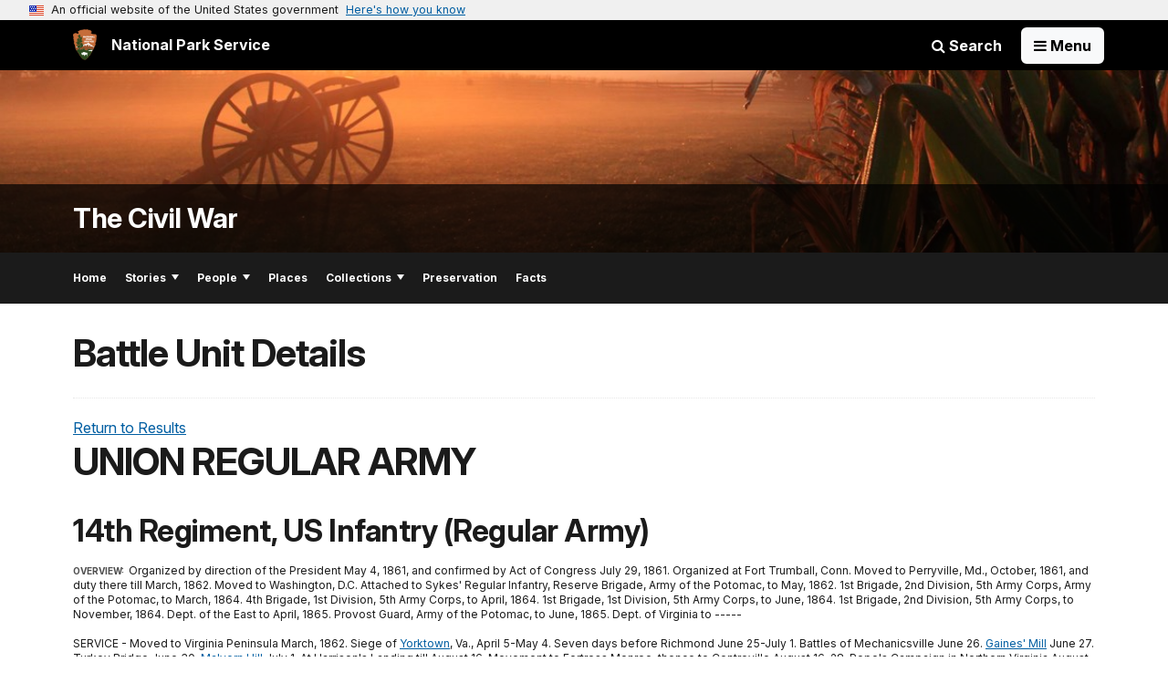

--- FILE ---
content_type: text/html;charset=UTF-8
request_url: https://www.nps.gov/civilwar/search-battle-units-detail.htm?battleUnitCode=UUR0014RI
body_size: 9120
content:
<!doctype html> <html lang="en" class="no-js"> <!-- Content Copyright National Park Service -->
<!-- JavaScript & DHTML Code Copyright &copy; 1998-2025, PaperThin, Inc. All Rights Reserved. --> <head> <meta content="IE=edge" http-equiv="X-UA-Compatible"> <title>Battle Unit Details - The Civil War (U.S. National Park Service)</title> <script>
var jsDlgLoader = '/subjects/civilwar/loader.cfm';
var jsSiteResourceLoader = '/cs-resources.cfm?r=';
var jsSiteResourceSettings = {canCombine: false, canMinify: false};
</script>
<!-- beg (1) PrimaryResources -->
<script src="/ADF/thirdParty/jquery/jquery-3.6.js"></script><script src="/ADF/thirdParty/jquery/migrate/jquery-migrate-3.4.js"></script><script src="/commonspot/javascript/browser-all.js"></script>
<!-- end (1) PrimaryResources -->
<!-- beg (2) SecondaryResources -->
<!-- end (2) SecondaryResources -->
<!-- beg (3) StyleTags -->
<link rel="stylesheet" href="/common/commonspot/templates/assets/css/commonspotRTE.css" type="text/css" />
<!-- end (3) StyleTags -->
<!-- beg (4) JavaScript -->
<script>
<!--
var gMenuControlID = 0;
var menus_included = 0;
var jsSiteID = 1;
var jsSubSiteID = 30200;
var js_gvPageID = 4094578;
var jsPageID = 4094578;
var jsPageSetID = 0;
var jsPageType = 0;
var jsSiteSecurityCreateControls = 0;
var jsShowRejectForApprover = 1;
// -->
</script><script>
var jsDlgLoader = '/subjects/civilwar/loader.cfm';
var jsSiteResourceLoader = '/cs-resources.cfm?r=';
var jsSiteResourceSettings = {canCombine: false, canMinify: false};
</script>
<!-- end (4) JavaScript -->
<!-- beg (5) CustomHead -->
<!-- override SubjectSite from Subject Generic Page-->
<meta charset="utf-8">
<link href="/common/commonspot/templates/images/icons/favicon.ico" rel="shortcut icon">
<meta http-equiv="Pragma" content="no-cache" />
<meta http-equiv="Expires" content="0" />
<meta name="viewport" content="width=device-width, initial-scale=1.0">
<!--[if gt IE 8]>
<script src="/common/commonspot/templates/assets/js/app.early.min.js?v=20230112"></script>
<link href="/common/commonspot/templates/assets/css/split-css/main.min.css?v=2rpz-n03cpj" media="screen, print" rel="stylesheet">
<link href="/common/commonspot/templates/assets/css/split-css/main-min-blessed1.css" media="screen, print" rel="stylesheet">
<![endif]-->
<!--[if lt IE 9]>
<script src="https://oss.maxcdn.com/libs/html5shiv/3.7.0/html5shiv.js"></script>
<script src="https://oss.maxcdn.com/libs/respond.js/1.4.2/respond.min.js"></script>
<script src="/common/commonspot/templates/assets/js/app.early.min.js?v=20230112"></script>
<link href="/common/commonspot/templates/assets/css/split-css/main.min.css?v=2rpz-n03cpj" media="screen, print" rel="stylesheet">
<link href="/common/commonspot/templates/assets/css/split-css/main-min-blessed1.css" media="screen, print" rel="stylesheet">
<![endif]-->
<!--[if !IE]> -->
<script src="/common/commonspot/templates/assets/js/app.early.min.js?v=20230112"></script>
<link href="/common/commonspot/templates/assets/css/main.min.css?v=20230112" media="screen, print" rel="stylesheet">
<!-- <![endif]-->
<link href='//fonts.googleapis.com/css?family=Open+Sans:700,600,400|Open+Sans+Condensed:300,700' rel='stylesheet' type='text/css'>
<link rel="manifest" href="/manifest.json" crossorigin="use-credentials" />
<meta name="apple-itunes-app" content="app-id=1549226484, app-argument=https://apps.apple.com/us/app/national-park-service/id1549226484">
<style>
table#cs_idLayout2,
table#cs_idLayout2 > tbody,
table#cs_idLayout2 > tbody > tr,
table#cs_idLayout2 > tbody > tr >  td
{
display: block;
border-collapse:separate;
}
</style>
<script src='/common/commonspot/templates/js/federated-analytics-uav1.js?ver=true&agency=DOI&subagency=NPS&exts=rtf,odt,ods,odp,brf&dclink=true&enhlink=true' id='_fed_an_ua_tag'></script>
<meta property="og:type" content="website" />
<meta property="og:title" content="Battle Unit Details - The Civil War (U.S. National Park Service)" />
<meta property="og:url" content="https://www.nps.gov/subjects/civilwar/search-battle-units-detail.htm" />
<!-- end (5) CustomHead -->
<!-- beg (6) TertiaryResources -->
<!-- end (6) TertiaryResources -->
<!-- beg (7) authormode_inlinestyles -->
<link rel="stylesheet" type="text/css" href="/commonspot/commonspot.css" id="cs_maincss">
<!-- end (7) authormode_inlinestyles -->
</head><body class="SubjectSite"><span role="navigation" aria-label="Top of page" id="__topdoc__"></span>
<section
class="usa-banner"
aria-label="Official website of the United States government"
>
<div class="usa-accordion">
<header class="usa-banner__header">
<div class="usa-banner__inner">
<div class="grid-col-auto">
<img
aria-hidden="true"
class="usa-banner__header-flag"
src="/common/commonspot/templates/assets/icon/us_flag_small.png"
alt=""
/>
</div>
<div class="grid-col-fill tablet:grid-col-auto" aria-hidden="true">
<p class="usa-banner__header-text">
An official website of the United States government
</p>
<p class="usa-banner__header-action">Here's how you know</p>
</div>
<button
type="button"
class="usa-accordion__button usa-banner__button collapsed"
aria-expanded="false"
aria-controls="gov-banner-default"
data-bs-toggle="collapse"
data-bs-target="#gov-banner-default"
>
<span class="usa-banner__button-text">Here's how you know</span>
</button>
</div>
</header>
<div
class="usa-banner__content usa-accordion__content collapse"
id="gov-banner-default"
>
<div class="grid-row grid-gap-lg">
<div class="usa-banner__guidance tablet:grid-col-6">
<img
class="usa-banner__icon usa-media-block__img"
src="/common/commonspot/templates/assets/icon/icon-dot-gov.svg"
role="img"
alt=""
aria-hidden="true"
/>
<div class="usa-media-block__body">
<p>
<strong>Official websites use .gov</strong><br />A
<strong>.gov</strong> website belongs to an official government
organization in the United States.
</p>
</div>
</div>
<div class="usa-banner__guidance tablet:grid-col-6">
<img
class="usa-banner__icon usa-media-block__img"
src="/common/commonspot/templates/assets/icon/icon-https.svg"
role="img"
alt=""
aria-hidden="true"
/>
<div class="usa-media-block__body">
<p>
<strong>Secure .gov websites use HTTPS</strong><br />A
<strong>lock</strong> (
<span class="icon-lock"
><svg
xmlns="http://www.w3.org/2000/svg"
width="52"
height="64"
viewBox="0 0 52 64"
class="usa-banner__lock-image"
role="img"
aria-labelledby="banner-lock-description-default"
focusable="false"
>
<title id="banner-lock-title-default">Lock</title>
<desc id="banner-lock-description-default">Locked padlock icon</desc>
<path
fill="#000000"
fill-rule="evenodd"
d="M26 0c10.493 0 19 8.507 19 19v9h3a4 4 0 0 1 4 4v28a4 4 0 0 1-4 4H4a4 4 0 0 1-4-4V32a4 4 0 0 1 4-4h3v-9C7 8.507 15.507 0 26 0zm0 8c-5.979 0-10.843 4.77-10.996 10.712L15 19v9h22v-9c0-6.075-4.925-11-11-11z"
/>
</svg> </span
>) or <strong>https://</strong> means you've safely connected to
the .gov website. Share sensitive information only on official,
secure websites.
</p>
</div>
</div>
</div>
</div>
</div>
</section>
<!--googleoff: index-->
<div tabindex="-1" id="beforeSkipLinks" ></div>
<div class="skip-links" aria-label="short-cut links" role="navigation">
<ul>
<li><a href="#GlobalNav-toggle" aria-label="Skip to global NPS navigation">Skip to global NPS navigation</a></li>
<li><a href="#main" aria-label="Skip to the main content">Skip to the main content</a></li>
<li><a href="#GlobalFooter" aria-label="Skip to the footer section">Skip to the footer section</a></li>
</ul>
</div>
<!--googleon: index-->
<!--googleoff: index-->
<div class="AnniversaryBanner" id="anniversary_banner" data-sitecode="civilwar" data-sitetype="subject"></div>
<div class="PromoBanner"></div>
<!--googleon: index-->
<!--googleoff: index-->
<div class="GlobalHeader" role="banner">
<div class="GlobalHeader__Navbar container">
<a class="GlobalHeader__Branding me-auto link-white" href="/">
<img src="/theme/assets/dist/images/branding/logo.png"
alt=""
width="80"
height="106"
class="GlobalHeader__Branding__Arrowhead img-fluid">
<span class="GlobalHeader__Branding__Text">
National Park Service
</span>
</a>
<a href="#GlobalFooterSearchInput"
class="GlobalHeader__FooterSearchLink js-scrollTo link-white">
<i class="fa fa-search"></i>
<span class="visually-hidden">Search</span>
</a>
<form id="GlobalHeaderSearch"
class="GlobalHeader__Search"
action="/search/"
method="GET"
role="search">
<button type="button"
data-bs-toggle="collapse"
data-bs-target="#GlobalHeaderSearchCollapse"
aria-expanded="false"
aria-controls="GlobalHeaderSearchCollapse">
<i class="fa fa-search"></i>
Search
</button>
<div id="GlobalHeaderSearchCollapse"
class="collapse collapse-horizontal"
role="presentation">
<div>
<input class="form-control me-2"
type="text"
autocomplete="off"
name="query"
placeholder="Keyword Search"
required
aria-label="Search text">
<div class="GlobalSearch-suggestions"></div>
<button class="btn btn-secondary me-2" data-scope="site" type="submit">
This Site
</button>
<button class="btn btn-secondary" data-scope="all" type="submit">
All NPS
</button>
</div>
</div>
<input type="hidden"
name="sitelimit"
value="www.nps.gov/subjects/civilwar">
<input type="hidden" name="affiliate" value="nps">
</form>
</div>
<nav id="GlobalNav" class="GlobalNav">
<h1 id="GlobalNavButtonContainer">
<button type="button"
id="GlobalNav-toggle"
class="GlobalNav__Toggle"
data-bs-toggle="collapse"
data-bs-target="#GlobalNavCollapse"
aria-controls="GlobalNavCollapse"
aria-expanded="false"
aria-label="Open Menu">
<span class="GlobalNav__Toggle__Text GlobalNav__Toggle__Text--closed">
<i class="fa fa-bars"></i>
<span class="visually-hidden">Open</span>
Menu
</span>
<span class="GlobalNav__Toggle__Text GlobalNav__Toggle__Text--open">
<i class="fa fa-close"></i>
Close
<span class="visually-hidden">Menu</span>
</span>
</button>
</h1>
<div id="GlobalNavCollapse" class="collapse">
<div class="container">
<p class="GlobalNav__LanguageInfo">
</p>
<h2 class="GlobalNav__SectionHeading GlobalNav__SectionHeading--green" hidden>
Explore This Park
</h2>
<ul id="GlobalNavListLocal" class="GlobalNav__List" hidden></ul>
<h2 class="GlobalNav__SectionHeading GlobalNav__SectionHeading--blue">
Explore the National Park Service
</h2>
<ul id="GlobalNavList" class="GlobalNav__List"></ul>
</div>
</div>
</nav>
</div>
<!--googleon: index-->
<div id="myModal" class="modal refreshableModal" tabindex="-1" aria-labelledby="exitModalLabel" aria-hidden="true">
<div class="modal-dialog">
<div class="modal-content">
<div class="modal-header">
<h2 class="modal-title visually-hidden" id="exitModalLabel">Exiting nps.gov</h2>
<button type="button" class="btn-close" data-bs-dismiss="modal" aria-label="Close"></button>
</div>
<div class="modal-body"></div>
<div class="modal-footer">
<button type="button" class="btn btn-secondary" data-bs-dismiss="modal">Cancel</button>
</div>
</div>
</div>
</div>
<div id="cs_control_481716" class="cs_control CS_Element_Schedule"><div  title="" id="CS_Element_BannerContainer"><div id="gridRow_1_1_481716" class="cs_GridRow"><div id="gridCol_1_1_1_1_481716" class="cs_GridColumn"><div id="cs_control_830312" class="cs_control CS_Element_CustomCF"><div id="CS_CCF_4094578_830312">
<script>
window.addEventListener('load', (event) => {
NPS.utility.updateBannerImageFromJSON( "civilwar" );
});
</script>
<header id="HERO" class="Hero Hero--Ribbon -secondary">
<div id="HeroBanner" class="HeroBanner ">
<div class="HeroBanner__TitleContainer">
<div class="container">
<a href="&#x2f;subjects&#x2f;civilwar&#x2f;"
class="HeroBanner__Title"
>The Civil War</a>
</div>
</div>
<div class="picturefill-background"
role="img"
style="background-image: url('/common/uploads/banner_image/nri/secondary/08BCB51E-1DD8-B71B-0B9A2A6EF0422DE1.jpg?mode=crop&quality=90&width=1024&height=200');background-position 50% 0%;" aria-label="Sunrise over the Cornfield at Antietam National Battlefield.">
<span data-src="/common/uploads/banner_image/nri/secondary/08BCB51E-1DD8-B71B-0B9A2A6EF0422DE1.jpg?mode=crop&quality=90&width=1200&height=200"
data-media="(min-width: 1024px)"></span>
<span data-src="/common/uploads/banner_image/nri/secondary/08BCB51E-1DD8-B71B-0B9A2A6EF0422DE1.jpg?mode=crop&quality=90&width=2400&height=400"
data-media="(min-width: 1024px) and (min-resolution: 144dppx)"></span>
<span data-src="/common/uploads/banner_image/nri/secondary/08BCB51E-1DD8-B71B-0B9A2A6EF0422DE1.jpg?mode=crop&quality=90&width=2400&height=400"
data-media="(min-width: 1024px) and (-webkit-min-device-pixel-ratio: 1.5)"></span>
<span data-src="/common/uploads/banner_image/nri/secondary/08BCB51E-1DD8-B71B-0B9A2A6EF0422DE1.jpg?mode=crop&quality=90&width=2400&height=400"
data-media="(min-width: 1440px)"></span>
</div>
</div>
</header>
</div></div><div id="cs_control_4094669" class="cs_control CS_Element_CustomCF"><div id="CS_CCF_4094578_4094669"> </div></div></div></div></div></div>
<div id="Subject-header">
<div class="container">
<div class="pull-left">
<!--googleoff: index-->
<nav id="LocalNav-desktop-nav" role="navigation">
<div id="cs_control_699042" class="cs_control CS_Element_CustomCF"><div id="CS_CCF_4094578_699042"><div id="cs_control_481717" class="cs_control CS_Element_Custom"><!-- _CSDPFID=4094578|4094578=_CSDPFID -->
<style type="text/css">
div.ColumnMain #npsNav h2 { display:none }
</style>
<!-- nav -->
<!--googleoff: index-->
<div id="npsNav" class="376A8C3D-A24F-7F4E-0457AA8EECF1998E">
<ul id="LocalNav" class="sm sm-nps"></ul>
</div>
<!--googleon: index-->
<script>
jQuery(document).ready(function() {
NPS.display.outputNav('/subjects/civilwar','/subjects/civilwar/search-battle-units-detail.htm','read');
});
</script>
</div></div></div>
</nav>
<!--googleon: index-->
<script>
(function ($) {
// Hide park home
$("#LocalNav-desktop-nav ul li a:contains('Park Home')")
.parent()
.hide();
// Hide park home
$("li#LocalNav-mobile ul li a:contains('Park Home')")
.parent()
.hide();
$("ul#LocalNav > li > a")
.wrap("<div class='top-lvl-item-container'>")
.wrap("<div class='top-lvl-item'>");
})(jQuery);
</script>
</div>
</div>
</div>
<script type="text/javascript">
jQuery(document).ready(function() {
setTimeout( function() {
NPS.display.showAdminTools( 0 );
} ,10);
});
</script>
<div id="main" role="main" class="MainContent">
<style>
#modal-contact-us .modal-body { padding-top: 0px; }
.modal-header { border:none; }
</style>
<div class="modal fade" id="modal-contact-us" tabindex="-1" aria-labelledby="modal-contact-us-label">
<div class="modal-dialog">
<div class="modal-content">
<div class="modal-header">
<h4 class="modal-title visually-hidden" id="modal-contact-us-label">Contact Us</h4>
<button type="button" class="btn-close" data-bs-dismiss="modal" aria-label="Close"></button>
</div>
<div class="modal-body">
<iframe frameborder="0" id="modal-contact-us-iframe" width="100%" height="100%" title="Contact Us"></iframe>
</div>
</div>
</div>
</div>
<div id="adminTools"></div>
<div class="container">
<div class="ColumnGrid row">
<!--googleoff: index-->
<div class="Breadcrumbs container">
<div class="row">
<div class="col-sm-12">
<ol id="breadcrumbs" style="display:none;" class="Breadcrumbs"></ol>
</div>
</div>
</div>
<!--googleon: index-->
<div class="ColumnMain col-sm-12">
<div class="ContentHeader text-content-size">
<h1 class="page-title">Battle Unit Details</h1>
</div>
<div class="row">
<div class="col-sm-12">
<div id="cs_control_536382" class="cs_control CS_Element_Schedule"><div  title="" id="CS_Element_contentcontainer"><div id="gridRow_1_1_536382" class="cs_GridRow"><div id="gridCol_1_1_1_1_536382" class="cs_GridColumn"><div id="cs_control_4094547" class="cs_control CS_Element_CustomCF"><div id="CS_CCF_4094578_4094547">
<div id="back">
<a href="javascript:history.go(-1);" class="back-button">Return to Results</a>
</div>
<div class="text-content-size">
<h1 class="page-title">UNION REGULAR ARMY</h1>
</div>
<h2>14th Regiment, US Infantry (Regular Army)</h2>
<dl class="result-details wrapped clearfix">
<dt>Overview:</dt><dd>
Organized by direction of the President May 4, 1861, and confirmed by Act of Congress July 29, 1861. Organized at Fort Trumball, Conn. Moved to Perryville, Md., October, 1861, and duty there till March, 1862. Moved to Washington, D.C. Attached to Sykes' Regular Infantry, Reserve Brigade, Army of the Potomac, to May, 1862. 1st Brigade, 2nd Division, 5th Army Corps, Army of the Potomac, to March, 1864. 4th Brigade, 1st Division, 5th Army Corps, to April, 1864. 1st Brigade, 1st Division, 5th Army Corps, to June, 1864. 1st Brigade, 2nd Division, 5th Army Corps, to November, 1864. Dept. of the East to April, 1865. Provost Guard, Army of the Potomac, to June, 1865. Dept. of Virginia to -----
<br>
<br>
SERVICE - Moved to Virginia Peninsula March, 1862. Siege of  <a href = search-battles-detail.htm?battleCode=va009>Yorktown</a>, Va., April 5-May 4. Seven days before Richmond June 25-July 1. Battles of Mechanicsville June 26.  <a href = search-battles-detail.htm?battleCode=va017>Gaines' Mill</a> June 27. Turkey Bridge June 30.  <a href = search-battles-detail.htm?battleCode=va021>Malvern Hill</a> July 1. At Harrison's Landing till August 16. Movement to Fortress Monroe, thence to Centreville August 16-28. Pope's Campaign in Northern Virginia August 28-September 2. Battles of Groveton August 29.  <a href = search-battles-detail.htm?battleCode=va026>Bull Run</a> August 30. Maryland Campaign September 6-22. Battle of  <a href = search-battles-detail.htm?battleCode=md003>Antietam</a> September 16-17.
<a href=search-battles-detail.htm?battleCode=wv016> Shepherdstown</a> Ford September 19-20. At Sharpsburg, Md., till October 29. Kearneysville and Shepherdstown October 16-17. Movement to Falmouth, Va., October 29-November 19. Snicker's Gap November 3. Battle of  <a href = search-battles-detail.htm?battleCode=va028>Fredericksburg</a>, Va., December 12-15. "Mud March" January 20-24, 1863. Chancellorsville Campaign, April 27-May 6. Battle of  <a href = search-battles-detail.htm?battleCode=va032>Chancellorsville</a> May 1-5. Gettysburg (Pa.) Campaign June 11-July 24. Battle of  <a href = search-battles-detail.htm?battleCode=pa002>Gettysburg</a>, Pa., July 1-3. Pursuit of Lee July 5-24. Moved to New York August 13-16, and duty there till September 14. Rejoined army at Culpeper, Va., September 24.  <a href = search-battles-detail.htm?battleCode=va040>Bristoe</a> Campaign October 9-22. Advance to line of the Rappahannock November 7-8.  <a href = search-battles-detail.htm?battleCode=va044>Mine Run</a> Campaign November 26-December 2. Rapidan Campaign May 4-June 12, 1864. Battles of the  <a href = search-battles-detail.htm?battleCode=va046>Wilderness</a> May 5-7; <a href = search-battles-detail.htm?battleCode=va048>Spottsylvania Court House</a> May 8-21; <a href = search-battles-detail.htm?battleCode=va055>North Anna </a> River May 22-26. On line of the Pamunkey May 26-28. <a href=search-battles-detail.htm?battleCode=va057>Totopotomoy</a> May 28-31.  <a href = search-battles-detail.htm?battleCode=va062>Cold Harbor</a> June 1-12. Bethesda Church June 1-3. Before Petersburg June 16-18. Siege of  <a href = search-battles-detail.htm?battleCode=va063>Petersburg</a> June 16 to November 2. Mine Explosion, Petersburg, July 30 (Reserve). <a href = search-battles-detail.htm?battleCode=va072>Weldon Railroad</a> August 18-21. Poplar Springs Church, <a href = search-battles-detail.htm?battleCode=va074> Peeble's Farm</a>, September 29-October 2. <a href = search-battles-detail.htm?battleCode=va079>Boydton Plank Road</a>, Hatcher's Run, October 27-28. Ordered to New York November 1, thence to Elmira, N.Y., and duty there till March, 1865. Ordered to the field, arriving at City Point, Va., April 4. Provost duty till May, and at Richmond, Va., till
<br>
<br>
Regiment lost during service 8 Officers and 158 Enlisted men killed and mortally wounded and 2 Officers and 206 Enlisted men by disease. Total 374.
<dt>Soldiers:</dt><dd><a href="/subjects/civilwar/search-soldiers.htm#q=%2214th Regiment, US Infantry (Regular Army)%22">View Battle Unit's Soldiers »</dd>
</dl>
</div></div></div></div></div></div>
</div><!-- col-sm-12 -->
</div><!-- row -->
</div><!-- ColumnMain col-sm-9 -->
</div><!-- ColumnGrid row -->
</div><!-- end container -->
<div id="ParkFooter" class="ParkFooter">
<div class="container">
<div class="ExperienceMoreFooter">
<h3 class="ExperienceMoreTitle">Experience More</h3>
<div class="row">
<div class="col-sm-4 col-md-4">
<div class="ExperienceMoreCategory">
<h3>Subjects</h3>
<ul>
<li class="ExperienceMore item"><a class="more" href="/subjects/teachingwithhistoricplaces/lessons-by-theme.htm#civilwar">Civil War Teaching With Historic Places</a></li>
<li class="ExperienceMore item"><a class="more" href="/features/malu/feat0002/wof/index.htm">International Civil Rights Hall of Fame</a></li>
<li class="ExperienceMore item"><a class="all more" href="/history">View All Related Subjects</a></li>
</ul>
</div>
</div>
<div class="col-sm-4 col-md-4">
<div class="ExperienceMoreCategory">
<h3>Parks</h3>
<ul>
<li class="ExperienceMore item"><a class="more" href="/ancm/">Antietam National Battlefield</a></li>
<li class="ExperienceMore item"><a class="more" href="/shil/">Shiloh National Military Park</a></li>
<li class="ExperienceMore item"><a class="all more" href="relatedparks.htm">View All Related Parks</a></li>
</ul>
</div>
</div>
<div class="col-sm-4 col-md-4">
<div class="ExperienceMoreCategory">
<h3>Programs</h3>
<ul>
<li class="ExperienceMore item"><a class="more" href="/history/hps/abpp/civil.htm">American Battlefield Protection Program</a></li>
<li class="ExperienceMore item"><a class="more" href="/subjects/ugrr/index.htm">Underground Railroad</a></li>
<li class="ExperienceMore item"><a class="all more" href="/history">View All Related Programs</a></li>
</ul>
</div>
</div>
</div>
</div>
<script type="text/javascript">
jQuery(document).ready(function() {
var subsiteURL  = "";
var jsonSrc     = "";
var siteCode    = "";
subsiteURL  = "/subjects/civilwar/";
siteCode = subsiteURL.split("/");
siteCode = siteCode[2];
if ( subsiteURL.includes("orgs") | subsiteURL.includes("im") | subsiteURL.includes("rlc") ) {
jsonSrc = subsiteURL+"structured_data_orgs_"+siteCode+".json?v="+Date.now();
}
if ( subsiteURL.includes("locations") ) {
jsonSrc = subsiteURL+"structured_data_locations_"+siteCode+".json?v="+Date.now();
}
if ( subsiteURL.includes("subjects") ) {
jsonSrc = subsiteURL+"structured_data_subjects_"+siteCode+".json?v="+Date.now();
}
// Location Site Check //
urlCheck = window.location.href;
if (urlCheck.includes("locations")) {
fileURL = '/locations/civilwar/structured_data_civilwar.json';
}
jQuery.getJSON(jsonSrc, function( data ) {
var hasSocialMedia = 0;
var outputSocialMedia = '<div class="col-sm-6 col-md-4 "><div class="ParkFooter-socialLinks"><h3>Stay Connected</h3><ul class="ParkFooter-socialLinks row">';
if (data.facebookURL) {
outputSocialMedia += '<li class="col-2 col-sm-4 col-md-2"><a href="'+data.facebookURL+'"><svg class="icon" focusable="false" role="img" aria-label="Facebook for this org or subject"><use xlink:href="/common/commonspot/templates/assets/sprite.symbol.svg#facebook"></use></svg></a></li>';
hasSocialMedia = 1;
}
if (data.twitterURL) {
data.twitterURL = data.twitterURL.replace('twitter.com', 'x.com')	// convert old Twitter links into equivalent X links
outputSocialMedia += '<li class="col-2 col-sm-4 col-md-2"><a href="'+data.twitterURL+'"><svg class="icon" focusable="false" role="img" aria-label="X for this org or subject"><use xlink:href="/common/commonspot/templates/assets/sprite.symbol.svg#x-black"></use></svg></a></li>';
hasSocialMedia = 1;
}
if (data.instagramURL) {
outputSocialMedia += '<li class="col-2 col-sm-4 col-md-2"><a href="'+data.instagramURL+'"><svg class="icon" focusable="false" role="img" aria-label="Instagram for this org or subject"><use xlink:href="/common/commonspot/templates/assets/sprite.symbol.svg#instagram-dark"></use></svg></a></li>';
hasSocialMedia = 1;
}
if (data.youtubeURL) {
outputSocialMedia += '<li class="col-2 col-sm-4 col-md-2"><a href="'+data.youtubeURL+'"><svg class="icon" focusable="false" role="img" aria-label="YouTube for this org or subject"><use xlink:href="/common/commonspot/templates/assets/sprite.symbol.svg#youtube"></use></svg></a></li>';
hasSocialMedia = 1;
}
if (data.flickrURL) {
outputSocialMedia += '<li class="col-2 col-sm-4 col-md-4"><a href="'+data.flickrURL+'"><svg class="icon" focusable="false" role="img" aria-label="Flickr for this org or subject"><use xlink:href="/common/commonspot/templates/assets/sprite.symbol.svg#flickr"></use></svg></a></li>';
hasSocialMedia = 1;
}
if (data.tumblrURL) {
outputSocialMedia += '<li class="col-2 col-sm-4 col-md-2"><a href="'+data.tumblrURL+'"><svg class="icon" focusable="false" role="img" aria-label="Tumblr for this org or subject"><use xlink:href="/common/commonspot/templates/assets/sprite.symbol.svg#tumblr"></use></svg></a></li>';
hasSocialMedia = 1;
}
if (data.foursquareURL) {
outputSocialMedia += '<li class="col-2 col-sm-12 col-md-6"><a href="'+data.foursquareURL+'"><svg class="icon" focusable="false" role="img" aria-label="FourSquare for this org or subject"><use xlink:href="/common/commonspot/templates/assets/sprite.symbol.svg#foursquare"></use></svg></a></li>';
hasSocialMedia = 1;
}
if (data.pinterestURL) {
outputSocialMedia += '<li class="col-2 col-sm-4 col-md-2"><a href="'+data.pinterestURL+'"><svg class="icon" focusable="false" role="img" aria-label="Pinterest for this org or subject"><use xlink:href="/common/commonspot/templates/assets/sprite.symbol.svg#pinterest"></use></svg></a></li>';
hasSocialMedia = 1;
}
outputSocialMedia += '</ul></div></div>';
if(hasSocialMedia == 1) {
jQuery("#sml_position").replaceWith(outputSocialMedia);
}
});
});
</script>
<!--googleoff: index-->
<div class="row">
<div class="col-sm-6 col-md-4">
<div class="ParkFooter-tools">
<h3>Tools</h3>
<ul class="row">
<li class=" col-6  calendar"><a href="/subjects/civilwar/events.htm">Calendar</a></li>
<li class=" col-6  teachers"><a href="/subjects/civilwar/teachers.htm"><i class="fa fa-apple"></i> Teachers</a></li>
<li class=" col-6  "><a href="/subjects/civilwar/siteindex.htm"> Site Index</a></li>
<li class=" col-6  contact"><a href="/subjects/civilwar/contactus.htm"><i class="fa fa-envelope-o"></i> Contact Us</a></li>
</ul>
</div>
</div>
<div id="sml_position"></div>
</div>
<!--googleon: index-->
</div> <!-- container -->
</div> <!-- ParkFooter -->
</div><!-- end of <div main> -->
<!--googleoff: index-->
<footer id="GlobalFooter" class="GlobalFooter">
<div class="container">
<form id="GlobalFooterSearch"
class="GlobalFooter__Search row g-3 align-items-center"
action="/search/"
method="GET"
role="search">
<div class="col-auto flex-grow-1 position-relative">
<input class="form-control"
id="GlobalFooterSearchInput"
type="text"
autocomplete="off"
name="query"
placeholder="Keyword Search"
required
aria-label="Search">
<div class="GlobalSearch-suggestions"></div>
</div>
<div class="col-auto">
<button class="btn btn-secondary" data-scope="site" type="submit">
This Site
</button>
</div>
<div class="col-auto">
<button class="btn btn-secondary" data-scope="all" type="submit">
All NPS
</button>
</div>
<input type="hidden"
name="sitelimit"
value="www.nps.gov/subjects/civilwar">
<input type="hidden" name="affiliate" value="nps">
</form>
<div class="row">
<img class="GlobalFooter-printLogo print-only"
src="/common/commonspot/templates/assets/images/branding/nps_logo-bw.gif"
alt="">
<div class="col-sm-12">
<div class="GlobalFooter-AppPromo">
<div class="GlobalFooter-AppPromo__Text">
<div class="GlobalFooter-AppPromo__Heading">Experience Your America.</div>
<div class="GlobalFooter-AppPromo__Subheading GlobalFooter-AppPromo__BottomGroup">
<p>Download the NPS app to navigate the parks on the go.</p>
<p class="GlobalFooter-AppPromo__BadgeLinks">
<a href="https://apps.apple.com/us/app/national-park-service/id1549226484"
class="GlobalFooter-AppPromo__BadgeLink" onclick="gas('send', 'event', 'App Promo Footer', 'Apple', document.location.pathname, 1, true);">
<img alt="Download on the App Store"
src="/common/commonspot/templates/assets/images/app-promo/app-store-badge.svg"
width="132"
height="44">
</a>
<a href="https://play.google.com/store/apps/details?id=gov.nps.mobileapp"
class="GlobalFooter-AppPromo__BadgeLink" onclick="gas('send', 'event', 'App Promo Footer', 'Android', document.location.pathname, 1, true);">
<img alt="Get it on Google Play"
src="/common/commonspot/templates/assets/images/app-promo/google-play-badge.svg"
width="148.5"
height="44">
</a>
</p>
</div>
</div>
<div class="GlobalFooter-AppPromo__ImageContainer">
<img class="GlobalFooter-AppPromo__Image"
src="/common/commonspot/templates/assets/images/app-promo/app-promo-phones.png"
srcset="/common/commonspot/templates/assets/images/app-promo/app-promo-phones.png 1x, /common/commonspot/templates/assets/images/app-promo/app-promo-phones@2x.png 2x"
alt="Three smartphones showing different screens within the NPS app."
width="628"
height="463">
</div>
</div>
</div>
</div>
<hr>
<div class="row">
<div class="col-xs-12 col-md-4 order-md-1">
<div class="GlobalFooter-nps-logo">
<div class="GlobalFooter-nps-logo-text">
<a href="//www.nps.gov">National Park Service</a>
<a href="//www.doi.gov">U.S. Department of the Interior</a>
</div>
<div class="GlobalFooter-nps-logo-image">
<a href="//www.nps.gov">
<svg class=""
id="nps-logo-footer"
aria-label="National Park Service Logo"
role="img"
focusable="false">
<use xmlns:xlink="http://www.w3.org/1999/xlink" xlink:href="/common/commonspot/templates/assets/sprite.symbol.svg#nps-logo" />
</svg>
</a>
</div>
</div>
</div>
<div class="col-xs-12 col-md-8">
<ul class="GlobalFooter-generalLinks">
<li>
<a href="//www.nps.gov/aboutus/accessibility.htm" >
Accessibility
</a>
</li>
<li>
<a href="//www.nps.gov/aboutus/privacy.htm" >
Privacy Policy
</a>
</li>
<li>
<a href="//www.nps.gov/aboutus/foia/index.htm" >
FOIA
</a>
</li>
<li>
<a href="//www.nps.gov/aboutus/notices.htm" >
Notices
</a>
</li>
<li>
<a href="//www.nps.gov/aboutus/contactus.htm" >
Contact The National Park Service
</a>
</li>
</ul>
<ul class="GlobalFooter-generalLinks">
<li>
<a href="//www.nps.gov/aboutus/faqs.htm" title="National Park Service frequently asked questions">
NPS FAQ
</a>
</li>
<li>
<a href="//www.doi.gov/pmb/eeo/no-fear-act" >
No Fear Act
</a>
</li>
<li>
<a href="//www.nps.gov/aboutus/disclaimer.htm" >
Disclaimer
</a>
</li>
<li>
<a href="//www.nps.gov/aboutus/vulnerability-disclosure-policy.htm" >
Vulnerability Disclosure Policy
</a>
</li>
<li>
<a href="//www.usa.gov" >
USA.gov
</a>
</li>
</ul>
<ul class="GlobalFooter-socialLinks">
<li>
<a href="//www.facebook.com/nationalparkservice">
<svg class=""
id="facebook-footer-link"
aria-label="Facebook"
role="img"
focusable="false">
<use xmlns:xlink="http://www.w3.org/1999/xlink" xlink:href="/common/commonspot/templates/assets/sprite.symbol.svg#facebook" />
</svg>
</a>
</li>
<li>
<a href="//www.youtube.com/nationalparkservice">
<svg class=""
id="youtube-footer-link"
aria-label="Youtube"
role="img"
focusable="false">
<use xmlns:xlink="http://www.w3.org/1999/xlink" xlink:href="/common/commonspot/templates/assets/sprite.symbol.svg#youtube" />
</svg>
</a>
</li>
<li>
<a href="//www.x.com/natlparkservice">
<svg class=""
id="twitter-footer-link"
aria-label="Twitter"
role="img"
focusable="false">
<use xmlns:xlink="http://www.w3.org/1999/xlink" xlink:href="/common/commonspot/templates/assets/sprite.symbol.svg#x-white" />
</svg>
</a>
</li>
<li>
<a href="//www.instagram.com/nationalparkservice">
<svg class=""
id="instagram-footer-link"
aria-label="Instagram"
role="img"
focusable="false">
<use xmlns:xlink="http://www.w3.org/1999/xlink" xlink:href="/common/commonspot/templates/assets/sprite.symbol.svg#instagram" />
</svg>
</a>
</li>
<li>
<a href="//www.flickr.com/nationalparkservice">
<svg class=""
id="flickr-footer-link"
aria-label="Flickr"
role="img"
focusable="false">
<use xmlns:xlink="http://www.w3.org/1999/xlink" xlink:href="/common/commonspot/templates/assets/sprite.symbol.svg#flickr" />
</svg>
</a>
</li>
</ul>
</div>
</div>
</div>
</footer>
<!--googleon: index-->
<!-- the rest of the scripts are leftovers from before the centennial down and should be pared down where possible -->
<script src="/common/commonspot/templates/js/global.js?v=20230112"></script>
<script src="/common/commonspot/templates/assets/libs/jquery.magnific-popup/jquery.magnific-popup.js"></script>
<script src="/common/commonspot/templates/assets/js/redesign.js?v=20230112"></script>
<link href="/common/commonspot/templates/assets/libs/colorbox/colorbox.css" rel="stylesheet">
<script type="text/javascript" src="/common/commonspot/templates/js/libs/jquery.colorbox-min.js"></script>
<script src="/common/commonspot/templates/js/intercept-include.js?v=20230112"></script>
<script src="/common/commonspot/templates/assets/libs/image-map-resizer/imageMapResizer.min.js"></script>
<script src="/common/commonspot/templates/assets/js/app.late.min.js?v=20230112"></script>
<div class="modal fade" id="outdated-browser" tabindex="-1" role="dialog">
</div>
</body>
</html>
<!-- beg (1) PrimaryResources -->
<script src="/commonspot/javascript/lightbox/overrides.js"></script><script src="/commonspot/javascript/lightbox/window_ref.js"></script><script src="/commonspot/pagemode/always-include-common.js"></script>
<!-- end (1) PrimaryResources -->
<!-- beg (2) SecondaryResources -->
<script src="/ADF/thirdParty/jquery/cookie/jquery.cookie.js"></script>
<!-- end (2) SecondaryResources -->
<!-- beg (3) CustomFoot -->
<!-- end (3) CustomFoot -->
<!-- beg (4) TertiaryResources -->
<!-- end (4) TertiaryResources --><script>
<!--
var jsPageContributeMode = 'read';
var jsPageSessionContributeMode = 'read';

var jsPageAuthorMode = 0;
var jsPageEditMode = 0;


if(!commonspot)
var commonspot = {};
commonspot.csPage = {};


commonspot.csPage.url = '/subjects/civilwar/search-battle-units-detail.htm';


commonspot.csPage.id = 4094578;

commonspot.csPage.siteRoot = '/';
commonspot.csPage.subsiteRoot = '/subjects/civilwar/';


// -->
</script>

<script>
<!--
	if (typeof parent.commonspot == 'undefined' || typeof parent.commonspot.lview == 'undefined' || typeof parent.commonspot.lightbox == 'undefined')
		loadNonDashboardFiles();
	else if (parent.commonspot && typeof newWindow == 'undefined')
	{
		var arrFiles = [
					{fileName: '/commonspot/javascript/lightbox/overrides.js', fileType: 'script', fileID: 'cs_overrides'},
					{fileName: '/commonspot/javascript/lightbox/window_ref.js', fileType: 'script', fileID: 'cs_windowref'}
					];
		
		loadDashboardFiles(arrFiles);
	}
//-->
</script>
</body></html>

--- FILE ---
content_type: text/html;charset=UTF-8
request_url: https://www.nps.gov/customcf/nps_nav/site_json.cfm?rootsubsiteid=/subjects/civilwar
body_size: 580
content:
{"p":[{"t":"Home","u":"/index.htm"},{"p":[{"t":"Overview","u":"/overview.htm"},{"t":"Causes","u":"/causes.htm"},{"t":"The Military Experience","u":"/military-experience.htm"},{"t":"The Changing War","u":"/changing-war.htm"},{"t":"Emancipation and the Quest for Freedom","u":"/emancipation-and-the-quest-for-freedom.htm"},{"t":"Ethnicity, Race, and the Military","u":"/ethnicity-race-and-the-military.htm"},{"t":"Women Amidst War","u":"/women-amidst-war.htm"},{"t":"The Civilian Experience","u":"/civilian-experience.htm"},{"t":"Industry and Economics","u":"/industry-and-economic.htm"},{"t":"The Ordeal of the Border States","u":"/the-ordeal-of-the-border-states.htm"},{"t":"The War and Westward Movement","u":"/war-and-westward-movement.htm"},{"t":"Consequences","u":"/consequences.htm"},{"t":"Reconstruction","u":"/reconstruction.htm"},{"t":"Reconciliation, Commemoration, and Preservation","u":"/reconciliation-commemoration-and-preservation.htm"},{"t":"Death and Dying","u":"/death-and-dying.htm"},{"t":"Civil War to Civil Rights","u":"/civil-war-to-civil-rights.htm"}],"c":"has-sub","t":"Stories","u":"/stories.htm"},{"p":[{"p":[{"t":"Soldiers","u":"/search-soldiers.htm"},{"t":"Sailors","u":"/search-sailors.htm"},{"t":"Battle Units","u":"/search-battle-units.htm"},{"t":"Cemeteries","u":"/search-cemeteries.htm"},{"t":"Battles","u":"/search-battles.htm"},{"t":"Prisoners","u":"/search-prisoners.htm"},{"t":"Medals of Honor","u":"/search-medals.htm"},{"t":"Monuments","u":"/search-monuments.htm"}],"c":"has-sub","t":"Soldiers and Sailors Database","u":"/soldiers-and-sailors-database.htm"},{"t":"Politicians","u":"/politicians.htm"},{"t":"Military","u":"/military.htm"},{"t":"Activists","u":"/activists.htm"},{"t":"Spies","u":"/spies.htm"},{"t":"Religious Figures","u":"/religious-figures.htm"},{"t":"Civilians","u":"/civilians.htm"}],"c":"has-sub","t":"People","u":"/people.htm"},{"t":"Places","u":"/places.htm"},{"p":[{"t":"Books","u":"/books.htm"}],"c":"has-sub","t":"Collections","u":"/collections.htm"},{"t":"Preservation","u":"/preservation.htm"},{"t":"Facts","u":"/facts.htm"}],"r":"/subjects/civilwar","nt":"Explore This Subject"}

--- FILE ---
content_type: text/html;charset=UTF-8
request_url: https://www.nps.gov/customcf/banner_image/get-banner-image-json.cfm?sitecode=civilwar
body_size: 216
content:
{"DATA":{"kicker":"","description":"","id":5551,"alt_text":"Sunrise over the Cornfield at Antietam National Battlefield.","crops":[{"link":"","coordinates":"{\"ar\":3,\"x\":0,\"y\":1937.4502186588925,\"s\":1,\"w\":5284,\"h\":1540.5247813411079}","aspect_ratio":3.00,"id":23768,"src":"/common/uploads/banner_image/nri/homepage/08BCB51E-1DD8-B71B-0B9A2A6EF0422DE1.jpg"},{"link":"","coordinates":"{\"ar\":6,\"x\":8.804999999999998,\"y\":2465.3333333333335,\"s\":1,\"w\":4227.199999999999,\"h\":704.5333333333332}","aspect_ratio":6.00,"id":23769,"src":"/common/uploads/banner_image/nri/secondary/08BCB51E-1DD8-B71B-0B9A2A6EF0422DE1.jpg"}],"src":"/common/uploads/banner_image/nri/08BCB51E-1DD8-B71B-0B9A2A6EF0422DE1.jpg","title":""}} 

--- FILE ---
content_type: image/svg+xml
request_url: https://touchpoints.app.cloud.gov/assets/alerts/success-979c6bd4ae6775f7fbf2304141b171496711160b0fe703ef8c47074551387495.svg
body_size: 404
content:
<?xml version="1.0" encoding="UTF-8"?><svg xmlns="http://www.w3.org/2000/svg" width="126" height="126" viewBox="0 0 126 126"><title>Shape</title><path fill="#1B1B1B" d="M116.752 31.163c-5.595-9.586-13.185-17.176-22.771-22.771C84.393 2.797 73.926 0 62.573 0 51.221 0 40.751 2.797 31.165 8.392c-9.587 5.594-17.177 13.184-22.772 22.771C2.797 40.75 0 51.22 0 62.571c0 11.352 2.798 21.82 8.392 31.408 5.595 9.585 13.185 17.176 22.772 22.771 9.587 5.595 20.056 8.392 31.408 8.392s21.822-2.797 31.408-8.392c9.586-5.594 17.176-13.185 22.771-22.771 5.594-9.587 8.391-20.057 8.391-31.408 0-11.352-2.797-21.822-8.39-31.408zm-13.608 19.876L58.905 95.278c-1.032 1.032-2.281 1.549-3.748 1.549-1.412 0-2.634-.517-3.666-1.549L21.997 65.786c-.977-.979-1.466-2.199-1.466-3.666 0-1.521.488-2.771 1.466-3.749l7.414-7.332c1.033-1.032 2.254-1.548 3.667-1.548 1.413 0 2.635.516 3.667 1.548l18.413 18.413 33.241-33.16c1.032-1.032 2.254-1.548 3.666-1.548 1.411 0 2.635.516 3.666 1.548l7.414 7.333c.979.977 1.467 2.226 1.467 3.747 0 1.467-.488 2.689-1.468 3.667z"/></svg>

--- FILE ---
content_type: application/javascript
request_url: https://www.nps.gov/common/commonspot/templates/js/intercept-include.js?v=20230112
body_size: 4994
content:
/*

EXTERNAL LINK INTERCEPT SCRIPT
- Interacts with links to add a modal window when an external link is clicked.
- The below runs onLoad and interacts with the A tags

How to include on page:

The following need to be included on your page for this script to work. If you include this script as well as the following, this intercept should automatically work.
- jquery-XX.js
- jquery-migrate-XX.js
- nps-bootstrap.min.js
- jquery.colorbox-min.js

Created By: Andy Reid
Original Date: October 15, 2010

Modifications;
DATE        NAME          DESC
5/12/2011   Andy Reid     Removed some weird references to usa.gov that were breaking the code
11/15/2011  Trevor Cole   Removed style modal and replaced with colorbox modal.
                          Added support to intercept mailto links with colorbox modal window if the class of the a tag is "colorbox-iframe"
5/21/2013   Andy Reid     Modified script to be less prone to error out when a user puts in a bad link. removed commented out code. backed up locally if you need it.
12/15/2014  Trevor Cole   Added a tooltip to a certain link (NPF) class to open a modal window to display a form.
3/31/2015   Joe Flowers   Switch to bootstrap modals for responsive design
06/15/2015  Paul Tsao     Added selector to handle href in image map
12/16/2015  Andy Reid     Added missing modal support and script note above
03/15/2017  Darrin Maule  Added Exception for Google Sites
09/26/2017  Trevor Cole   Added Exceptions for VideoJS Social Sharing links
10/12/2017  Darrin Maule  Resolved issue which kept the contact us modal from opening
01/28/2021  Andrew Mills  Added rsgsurvey.com to exception URL tests
01/29/2021  Andrew Mills  Added https://doimspp.sharepoint.com to exception URL tests
04/07/2021  Andrew Mills  Added https://teams.microsoft.com/l/ to exception URL tests
10/03/2022  Andrew Mills  Added https://play.google.com to exception URL tests
11/03/2022	Andrew Mills  Remove play.google.com from exception URL tests
*/

(function (window, $, NPS) {
  var exceptions = [
    window.location.hostname,
    '.gov',
    '.mil',
    '.si.edu',
    '.fed.us',
    'rsgsurvey.com',
    'teams.microsoft.com',
    'doimspp.sharepoint.com',
    'pvs.nupointsystems.com'
  ];

  function intercept(element) {
    // Get the HREF Destination
    var hrefVal = $(element).attr("href");
    // Get the Class (used to exclude vjs-share-*)
    var classVal = $(element).attr("class");

    // Check that we have an href
    if (
      (hrefVal != undefined && hrefVal != '' && hrefVal != '#' && hrefVal.length > 4) &&
      !(classVal != undefined && classVal.indexOf("vjs-share-") > -1)
    ){
      // Strip old intercept urls preemptively
      var hrefVal_strp = strip_old_intercepts( get_url_from_handlelink(hrefVal) );

      if (hrefVal != hrefVal_strp) {
        $(element).attr("href", hrefVal_strp);
      }
      hrefVal = hrefVal_strp;

      // String old intercept from the html of the element
      var hrefHTML = $(element).html();
      var hrefHTML_strp = strip_old_intercepts( get_url_from_handlelink(hrefHTML) );
      if (hrefHTML != hrefHTML_strp) {
        $(element).html(hrefHTML_strp);
      }

      // Get the href start value
      var startStrVal = hrefVal.substring(0, 7);
      var isProtocolAgnostic = hrefVal.substring(0, 2) == "//";

      // Check if we have a valid URL
      // CT Update: a valid url may be protocal agnostic and start with //

      if (isProtocolAgnostic || startStrVal == 'http://' || startStrVal == 'https:/' || hrefVal.indexOf("javascript:HandleLink") != -1) {
        // Get the HREF domain
        var hrefDomain = get_hostname_from_url(hrefVal);

        var domain_match = exceptions.filter(function (x) {
          // returns array of matching exceptions
          return hrefDomain.indexOf( x ) > -1;
        });           

        // Check if we are going to the NPF Modal First
        if (hrefVal.indexOf("http://join.nationalparks.org/news-and-updates") != -1) {
          // load in css for tooltips
          if (document.createStyleSheet){
            document.createStyleSheet('/ADF/thirdParty/jquery/ui/jquery-ui-1.9/css/sunny/jquery-ui.css');
            document.createStyleSheet('/common/commonspot/templates/css/npf-tooltip.css');
          } else {
            $("head").append("<link rel='stylesheet' href='/ADF/thirdParty/jquery/ui/jquery-ui-1.9/css/sunny/jquery-ui.css' type='text/css' media='screen' />");
            $("head").append("<link rel='stylesheet' href='/common/commonspot/templates/css/npf-tooltip.css' type='text/css' media='screen' />");
          }
          // Remove onClick bindings
          $(element).unbind('click');
          $(element).attr("onClick", "");

          $(element).attr("title", "This link will direct you to a non-government website that may have different privacy policies from those of the National Park Service.");

          if (typeof $.ui != 'undefined') {
            // $.ui loaded, let's do something!
            $('.npf-tooltip').tooltip({
              track: true,
              position: {
                my: "center bottom-20",
                at: "center top",
                using: function( position, feedback ) {
                  $( this ).css( position );
                  $( "<div>" )
                    .addClass( "arrow" )
                    .addClass( feedback.vertical )
                    .addClass( feedback.horizontal )
                    .appendTo( this );
                }
              }
            });
          } else {
            // We need to load $.ui first
            var url = '/ADF/thirdParty/jquery/ui/jquery-ui-1.9/js/jquery-ui-1.9.js';
            $.getScript( url ).done(function ( script, textStatus ) {
              $('.npf-tooltip').tooltip({
                track: true,
                position: {
                  my: "center bottom-20",
                  at: "center top",
                  using: function( position, feedback ) {
                    $( this ).css( position );
                    $( "<div>" )
                      .addClass( "arrow" )
                      .addClass( feedback.vertical )
                      .addClass( feedback.horizontal )
                      .appendTo( this );
                  }
                }
              });
            });
          }
        }
        
        // Check if we are leaving the domain
        else if ( domain_match.length == 0 ) {
          /* NOTE: we set the 7 second timeout for the redirect in the modal_intercept.cfm file */
          $(element).attr('data-bs-toggle', 'modal');
          $(element).attr('data-bs-target', '#myModal');
          
        }
      }
      
      // check if it is a redirected mailto - if so, apply bootstrap modal
      if (hrefVal.indexOf("/common/utilities/sendmail/sendemail.cfm") !=-1) {
        var me = element;
        $(element).attr('original-href', hrefVal);
        $(element).click(function (ev) {
          ev.preventDefault();
          if ($('#modal-contact-us').length > 0) {
            _setModalContactUsHeight = function($body) {
              $body = $('#modal-contact-us .modal-body');
              $body.css({
                height: 925
              });
            };

            var originalHREF = $(element).attr('original-href');
            var rdHref=originalHREF.replace("/sendmail/","/sendmail/");
            var contactUsModal = new bootstrap.Modal('#modal-contact-us');

            $("#modal-contact-us-iframe").attr('src',rdHref); //sets the value for the iFrame to point to

            $('#modal-contact-us').on('shown.bs.modal', function () { 
              /* set the height  when displayed */
              $body = $('#modal-contact-us .modal-body');
              $('#modal-contact-us .modal-body').css('z-index',999);
              _setModalContactUsHeight($body);
            }).on('hidden.bs.modal', function () {
              // show 'from scratch' every time iFrame opens
              contactUsModal.dispose();
            });

            contactUsModal.show();
          }
        });
      }
      
      // check if it is a redirected mailto and add the class iframe if it is
      if (hrefVal.indexOf("/customcf/audio_video/dspEmbeddedObject.cfm") !=-1){
        $(element).addClass('colorbox-iframe-av');
      }
      if (hrefVal.indexOf("http://join.nationalparks.org/news-and-updates") != -1){
        $(element).addClass('colorbox-iframe-npf');
      }
    }
  }

  function get_hostname_from_url(url) {
    url = get_url_from_handlelink(url);
    url_parse = url.match(/:\/\/(.[^/]+)/);
    if(url_parse){
      return url_parse[1];
    }else{
      return url;
    }
  }

  function get_url_from_handlelink(url) {
    // the CMS handles new windows with a "handlelink()" function
    if ( url.indexOf("javascript:HandleLink") != -1)  { 
      // pull url from cms window link
      var x = url.indexOf("CPNEWWIN:");
      var y = url.indexOf("'",x);
      url = url.substr(x,(y-x));
      var url_arr = url.split(",");
      url = url_arr[url_arr.length-1];
      url_arr = url.split("@");
      url = url_arr[url_arr.length-1];  
    }
    return url; 
  }

  function strip_old_intercepts(url) {
    var newUrl = url.replace("http://www.nps.gov/cgi-bin/intercept?","");
    newUrl = newUrl.replace("http://www.nps.gov/cgi-bin/intercept2?","");
    newUrl = newUrl.replace("http://www.nps.gov/cgi-bin/intercept3?","");
    newUrl = newUrl.replace("http://www.nps.gov/cgi-bin/intercept4?","");
    newUrl = newUrl.replace("http://home.nps.gov/applications/redirect/?sUrl=","");
    newUrl = newUrl.replace("http://www.nps.gov/applications/redirect/?sUrl=","");
    newUrl = newUrl.replace("/cgi-bin/intercept?","");
    newUrl = newUrl.replace("/cgi-bin/intercept2?","");
    newUrl = newUrl.replace("/cgi-bin/intercept3?","");
    newUrl = newUrl.replace("/cgi-bin/intercept4?","");
    newUrl = newUrl.replace("/applications/redirect/?sUrl=","");
    newUrl = newUrl.replace("/applications/redirect/?sUrl=","");
    return newUrl;
  }

  $(document).ready(function () {
    // Make sure we have the modal div ready. this is often already on our templates
    if ($("#myModal").length == 0) {
      $(document.body).append('<div id="myModal" class="modal refreshableModal" tabindex="-1"><div class="modal-dialog"><div class="modal-content"><div class="modal-header"><button type="button" class="btn-close" data-bs-dismiss="modal" aria-label="Close"></button></div><div class="modal-body"></div></div></div></div>');
    }

    // Loop over the anchor tags on the page
    $("a, area").each(function () {
      intercept(this);
    });

    /**
     * Expose the intercept function through the global NPS object
     * so that it can be run on dynamically-added elements later
     */
    if (typeof NPS.interceptExternalLinks === 'undefined') {
      NPS.interceptExternalLinks = intercept;
    }

    window.closeContactModal = function () {
      if ($('#modal-contact-us')) {
        var modal = bootstrap.Modal.getOrCreateInstance(document.getElementById('modal-contact-us'));
        modal.hide();
      }
    };

    window.closeInterceptModal = function () {
      if ($('#myModal')) {
        var modal = bootstrap.Modal.getOrCreateInstance(document.getElementById('myModal'));
        modal.hide();
      }
    };

    window.fixContactModalHeight = function (num) {
      if ($('#modal-contact-us .modal-body')) {
        $('#modal-contact-us .modal-body').css('height',num); 
      }
    };

    $('body').on('show.bs.modal', '#myModal', function (event) {
      var link = event.relatedTarget;
      var destURL = link.getAttribute('href');
      if (destURL) {
        /* NOTE: we set the 7 second timeout for the redirect in the modal_intercept.cfm file */
        var modalURL = "/common/commonspot/customcf/modals/modal_intercept.cfm?targetURL="+encodeURIComponent(destURL);
        $('#myModal .modal-body').load(modalURL);
      }
    });

    /* 
      whenever one of our bootstrap modals closes, this code runs
      Make sure not to put assign this event listener inside of the anchor loop above else it'll run hundreds of times
     */
    $('body').on('hidden.bs.modal', '#myModal', function () {
      /* dispose forces bootstrap modals to 'refresh' every time they load as if loading a new webpage
         Useful for instance if they open the contact modal, then the intercept modal ... or open-close-open a modal  */
      var modal = bootstrap.Modal.getOrCreateInstance(this);
      modal.dispose();

      //if they clicked to close the intercept modal, stop the timer that takes them offsite.  this timer would be created in modal_intercept.cfm
      if (window.interceptExitInterval) {
        clearInterval(window.interceptExitInterval);
      }
    });

    // open any tag with a class of "colorbox-iframe" in a colorbox iframe
    $('a.colorbox-iframe').colorbox({
      fixed: true,
      iframe: true,
      scrolling: true,
      transition: "none",
      title: "Contact Form",
      close: "close",
      width: "95%",
      height:"95%"
    });

    $('a.colorbox-iframe-npf').colorbox({
      fixed: true, 
      iframe: true, 
      transition: 'none', 
      title: 'National Park Foundation', 
      scrolling: true, 
      returnFocus: true, 
      trapFocus: true, 
      width: "650", 
      height: "640",  
      maxWidth: '95%', 
      maxHeight: '95%',  
      href: 'http://join.nationalparks.org/news-and-updates', 
      onOpen: function () {
        // close the tooltip!!!
        $('div[id^="ui-tooltip-"]:last').remove();
        // add event listener for postMessage
        // this is powerful mojo allowing a 3rd party site to send messages for us to act upon.
        // In this case, we are closing the modal, but we could just as easily resize it, chance it's source, etc.
        window.addEventListener('message', function(e) {
          if ( e.origin !== 'http://join.nationalparks.org' )
            return;
          console.log(e);
          if ( e.data == 'closeModal') {
            $.colorbox.close();
          } else {
            alert('invalid message');
          }
        }, false);
        return;
      }
    });
    /* Colorbox resize function */
    var resizeTimer;
    function resizeColorBox() {
      if (resizeTimer) clearTimeout(resizeTimer);
      resizeTimer = setTimeout(function () {
        if ($('#cboxOverlay').is(':visible')) {
          $.colorbox.load(true);
        }
      }, 50);
    }
    // Resize Colorbox when resizing window or changing mobile device orientation
    // This was deliberately removed when we went responsive as it was causing 'jumping' on mobile devices
    //$(window).resize(resizeColorBox);
    //window.addEventListener("orientationchange", resizeColorBox, false);
  });
})(window, jQuery, NPS);
/*

EXTERNAL LINK INTERCEPT SCRIPT
- Interacts with links to add a modal window when an external link is clicked.
- The below runs onLoad and interacts with the A tags

How to include on page:

The following need to be included on your page for this script to work. If you include this script as well as the following, this intercept should automatically work.
- jquery-XX.js
- jquery-migrate-XX.js
- nps-bootstrap.min.js
- jquery.colorbox-min.js

Created By: Andy Reid
Original Date: October 15, 2010

Modifications;
DATE        NAME          DESC
5/12/2011   Andy Reid     Removed some weird references to usa.gov that were breaking the code
11/15/2011  Trevor Cole   Removed style modal and replaced with colorbox modal.
                          Added support to intercept mailto links with colorbox modal window if the class of the a tag is "colorbox-iframe"
5/21/2013   Andy Reid     Modified script to be less prone to error out when a user puts in a bad link. removed commented out code. backed up locally if you need it.
12/15/2014  Trevor Cole   Added a tooltip to a certain link (NPF) class to open a modal window to display a form.
3/31/2015   Joe Flowers   Switch to bootstrap modals for responsive design
06/15/2015  Paul Tsao     Added selector to handle href in image map
12/16/2015  Andy Reid     Added missing modal support and script note above
03/15/2017  Darrin Maule  Added Exception for Google Sites
09/26/2017  Trevor Cole   Added Exceptions for VideoJS Social Sharing links
10/12/2017  Darrin Maule  Resolved issue which kept the contact us modal from opening
01/28/2021  Andrew Mills  Added rsgsurvey.com to exception URL tests
01/29/2021  Andrew Mills  Added https://doimspp.sharepoint.com to exception URL tests
04/07/2021  Andrew Mills  Added https://teams.microsoft.com/l/ to exception URL tests
10/03/2022  Andrew Mills  Added https://play.google.com to exception URL tests
*/

(function (window, $, NPS) {
  var exceptions = [
    window.location.hostname,
    '.gov',
    '.mil',
    '.si.edu',
    '.fed.us',
    'rsgsurvey.com',
    'teams.microsoft.com',
    'doimspp.sharepoint.com',
    'pvs.nupointsystems.com',
    'play.google.com'
  ];

  function intercept(element) {
    // Get the HREF Destination
    var hrefVal = $(element).attr("href");
    // Get the Class (used to exclude vjs-share-*)
    var classVal = $(element).attr("class");

    // Check that we have an href
    if (
      (hrefVal != undefined && hrefVal != '' && hrefVal != '#' && hrefVal.length > 4) &&
      !(classVal != undefined && classVal.indexOf("vjs-share-") > -1)
    ){
      // Strip old intercept urls preemptively
      var hrefVal_strp = strip_old_intercepts( get_url_from_handlelink(hrefVal) );

      if (hrefVal != hrefVal_strp) {
        $(element).attr("href", hrefVal_strp);
      }
      hrefVal = hrefVal_strp;

      // String old intercept from the html of the element
      var hrefHTML = $(element).html();
      var hrefHTML_strp = strip_old_intercepts( get_url_from_handlelink(hrefHTML) );
      if (hrefHTML != hrefHTML_strp) {
        $(element).html(hrefHTML_strp);
      }

      // Get the href start value
      var startStrVal = hrefVal.substring(0, 7);
      var isProtocolAgnostic = hrefVal.substring(0, 2) == "//";

      // Check if we have a valid URL
      // CT Update: a valid url may be protocal agnostic and start with //

      if (isProtocolAgnostic || startStrVal == 'http://' || startStrVal == 'https:/' || hrefVal.indexOf("javascript:HandleLink") != -1) {
        // Get the HREF domain
        var hrefDomain = get_hostname_from_url(hrefVal);

        var domain_match = exceptions.filter(function (x) {
          // returns array of matching exceptions
          return hrefDomain.indexOf( x ) > -1;
        });           

        // Check if we are going to the NPF Modal First
        if (hrefVal.indexOf("http://join.nationalparks.org/news-and-updates") != -1) {
          // load in css for tooltips
          if (document.createStyleSheet){
            document.createStyleSheet('/ADF/thirdParty/jquery/ui/jquery-ui-1.9/css/sunny/jquery-ui.css');
            document.createStyleSheet('/common/commonspot/templates/css/npf-tooltip.css');
          } else {
            $("head").append("<link rel='stylesheet' href='/ADF/thirdParty/jquery/ui/jquery-ui-1.9/css/sunny/jquery-ui.css' type='text/css' media='screen' />");
            $("head").append("<link rel='stylesheet' href='/common/commonspot/templates/css/npf-tooltip.css' type='text/css' media='screen' />");
          }
          // Remove onClick bindings
          $(element).unbind('click');
          $(element).attr("onClick", "");

          $(element).attr("title", "This link will direct you to a non-government website that may have different privacy policies from those of the National Park Service.");

          if (typeof $.ui != 'undefined') {
            // $.ui loaded, let's do something!
            $('.npf-tooltip').tooltip({
              track: true,
              position: {
                my: "center bottom-20",
                at: "center top",
                using: function( position, feedback ) {
                  $( this ).css( position );
                  $( "<div>" )
                    .addClass( "arrow" )
                    .addClass( feedback.vertical )
                    .addClass( feedback.horizontal )
                    .appendTo( this );
                }
              }
            });
          } else {
            // We need to load $.ui first
            var url = '/ADF/thirdParty/jquery/ui/jquery-ui-1.9/js/jquery-ui-1.9.js';
            $.getScript( url ).done(function ( script, textStatus ) {
              $('.npf-tooltip').tooltip({
                track: true,
                position: {
                  my: "center bottom-20",
                  at: "center top",
                  using: function( position, feedback ) {
                    $( this ).css( position );
                    $( "<div>" )
                      .addClass( "arrow" )
                      .addClass( feedback.vertical )
                      .addClass( feedback.horizontal )
                      .appendTo( this );
                  }
                }
              });
            });
          }
        }
        
        // Check if we are leaving the domain
        else if ( domain_match.length == 0 ) {
          /* NOTE: we set the 7 second timeout for the redirect in the modal_intercept.cfm file */
          var destURL = $(element).attr("href");
          destURL="/common/commonspot/customcf/modals/modal_intercept.cfm?targetURL="+encodeURIComponent(destURL); 

          // open exit message
          $(element).attr('data-toggle','modal');
          $(element).attr('data-target','#myModal');
          $(element).attr('data-remote',destURL);
        }
      }
      
      // check if it is a redirected mailto - if so, apply bootstrap modal
      if (hrefVal.indexOf("/common/utilities/sendmail/sendemail.cfm") !=-1) {
        var me = element;
        $(element).attr('original-href', hrefVal);
        $(element).click(function (ev) {
          ev.preventDefault();
          if ($('#modal-contact-us').length > 0) {
            _setModalContactUsHeight = function($body) {
              $body = $('#modal-contact-us .modal-body');
              $body.css({
                height: 925
              });
            };

            var originalHREF = $(element).attr('original-href');
            var rdHref=originalHREF.replace("/sendmail/","/sendmail/");
            $("#modal-contact-us-iframe").attr('src',rdHref); //sets the value for the iFrame to point to
            $('#modal-contact-us').on('shown.bs.modal', function () { 
              /* set the height  when displayed */
              $body = $('#modal-contact-us .modal-body');
              $('#modal-contact-us .modal-body').css('z-index',999);
              _setModalContactUsHeight($body);
            }).on('hidden.bs.modal', function () {
                // show 'from scratch' every time iFrame opens
                $(element).removeData('bs.modal');
            }).modal({
              // open our modal
              show: true
            });
          }
        });
      }
      
      // check if it is a redirected mailto and add the class iframe if it is
      if (hrefVal.indexOf("/customcf/audio_video/dspEmbeddedObject.cfm") !=-1){
        $(element).addClass('colorbox-iframe-av');
      }
      if (hrefVal.indexOf("http://join.nationalparks.org/news-and-updates") != -1){
        $(element).addClass('colorbox-iframe-npf');
      }
    }
  }

  function get_hostname_from_url(url) {
    url = get_url_from_handlelink(url);
    url_parse = url.match(/:\/\/(.[^/]+)/);
    if(url_parse){
      return url_parse[1];
    }else{
      return url;
    }
  }

  function get_url_from_handlelink(url) {
    // the CMS handles new windows with a "handlelink()" function
    if ( url.indexOf("javascript:HandleLink") != -1)  { 
      // pull url from cms window link
      var x = url.indexOf("CPNEWWIN:");
      var y = url.indexOf("'",x);
      url = url.substr(x,(y-x));
      var url_arr = url.split(",");
      url = url_arr[url_arr.length-1];
      url_arr = url.split("@");
      url = url_arr[url_arr.length-1];  
    }
    return url; 
  }

  function strip_old_intercepts(url) {
    var newUrl = url.replace("http://www.nps.gov/cgi-bin/intercept?","");
    newUrl = newUrl.replace("http://www.nps.gov/cgi-bin/intercept2?","");
    newUrl = newUrl.replace("http://www.nps.gov/cgi-bin/intercept3?","");
    newUrl = newUrl.replace("http://www.nps.gov/cgi-bin/intercept4?","");
    newUrl = newUrl.replace("http://home.nps.gov/applications/redirect/?sUrl=","");
    newUrl = newUrl.replace("http://www.nps.gov/applications/redirect/?sUrl=","");
    newUrl = newUrl.replace("/cgi-bin/intercept?","");
    newUrl = newUrl.replace("/cgi-bin/intercept2?","");
    newUrl = newUrl.replace("/cgi-bin/intercept3?","");
    newUrl = newUrl.replace("/cgi-bin/intercept4?","");
    newUrl = newUrl.replace("/applications/redirect/?sUrl=","");
    newUrl = newUrl.replace("/applications/redirect/?sUrl=","");
    return newUrl;
  }

  $(document).ready(function () {
    // Make sure we have the modal div ready. this is often already on our templates
    if ($("#myModal").length == 0) {
      $(document.body).append('<div id="myModal" class="modal refreshableModal"><div class="modal-dialog"><div class="modal-content"></div></div></div>');
    }

    // Loop over the anchor tags on the page
    $("a, area").each(function () {
      intercept(this);
    });

    /**
     * Expose the intercept function through the global NPS object
     * so that it can be run on dynamically-added elements later
     */
    if (typeof NPS.interceptExternalLinks === 'undefined') {
      NPS.interceptExternalLinks = intercept;
    }

    window.closeContactModal = function () {
      if ($('#modal-contact-us')) {
        $('#modal-contact-us').modal('hide');
      }
    };

    window.closeInterceptModal = function () {
      if ($('#myModal')) {
        $('#myModal').modal('hide');
      }
    };

    window.fixContactModalHeight = function (num) {
      if ($('#modal-contact-us .modal-body')) {
        $('#modal-contact-us .modal-body').css('height',num); 
      }
    };

    /* 
      whenever one of our bootstrap modals closes, this code runs
      Make sure not to put assign this event listener inside of the anchor loop above else it'll run hundreds of times
     */
    $('body').on('hidden.bs.modal', '#myModal', function () {
      /* removeData forces bootstrap modals to 'refresh' every time they load as if loading a new webpage
         Useful for instance if they open the contact modal, then the intercept modal ... or open-close-open a modal  */
      $(this).removeData('bs.modal');

      //if they clicked to close the intercept modal, stop the timer that takes them offsite.  this timer would be created in modal_intercept.cfm
      if (window.interceptExitInterval) {
        clearInterval(window.interceptExitInterval);
      }
    });

    // open any tag with a class of "colorbox-iframe" in a colorbox iframe
    $('a.colorbox-iframe').colorbox({
      fixed: true,
      iframe: true,
      scrolling: true,
      transition: "none",
      title: "Contact Form",
      close: "close",
      width: "95%",
      height:"95%"
    });

    $('a.colorbox-iframe-npf').colorbox({
      fixed: true, 
      iframe: true, 
      transition: 'none', 
      title: 'National Park Foundation', 
      scrolling: true, 
      returnFocus: true, 
      trapFocus: true, 
      width: "650", 
      height: "640",  
      maxWidth: '95%', 
      maxHeight: '95%',  
      href: 'http://join.nationalparks.org/news-and-updates', 
      onOpen: function () {
        // close the tooltip!!!
        $('div[id^="ui-tooltip-"]:last').remove();
        // add event listener for postMessage
        // this is powerful mojo allowing a 3rd party site to send messages for us to act upon.
        // In this case, we are closing the modal, but we could just as easily resize it, chance it's source, etc.
        window.addEventListener('message', function(e) {
          if ( e.origin !== 'http://join.nationalparks.org' )
            return;
          console.log(e);
          if ( e.data == 'closeModal') {
            $.colorbox.close();
          } else {
            alert('invalid message');
          }
        }, false);
        return;
      }
    });
    /* Colorbox resize function */
    var resizeTimer;
    function resizeColorBox() {
      if (resizeTimer) clearTimeout(resizeTimer);
      resizeTimer = setTimeout(function () {
        if ($('#cboxOverlay').is(':visible')) {
          $.colorbox.load(true);
        }
      }, 50);
    }
    // Resize Colorbox when resizing window or changing mobile device orientation
    // This was deliberately removed when we went responsive as it was causing 'jumping' on mobile devices
    //$(window).resize(resizeColorBox);
    //window.addEventListener("orientationchange", resizeColorBox, false);
  });
})(window, jQuery, NPS);
